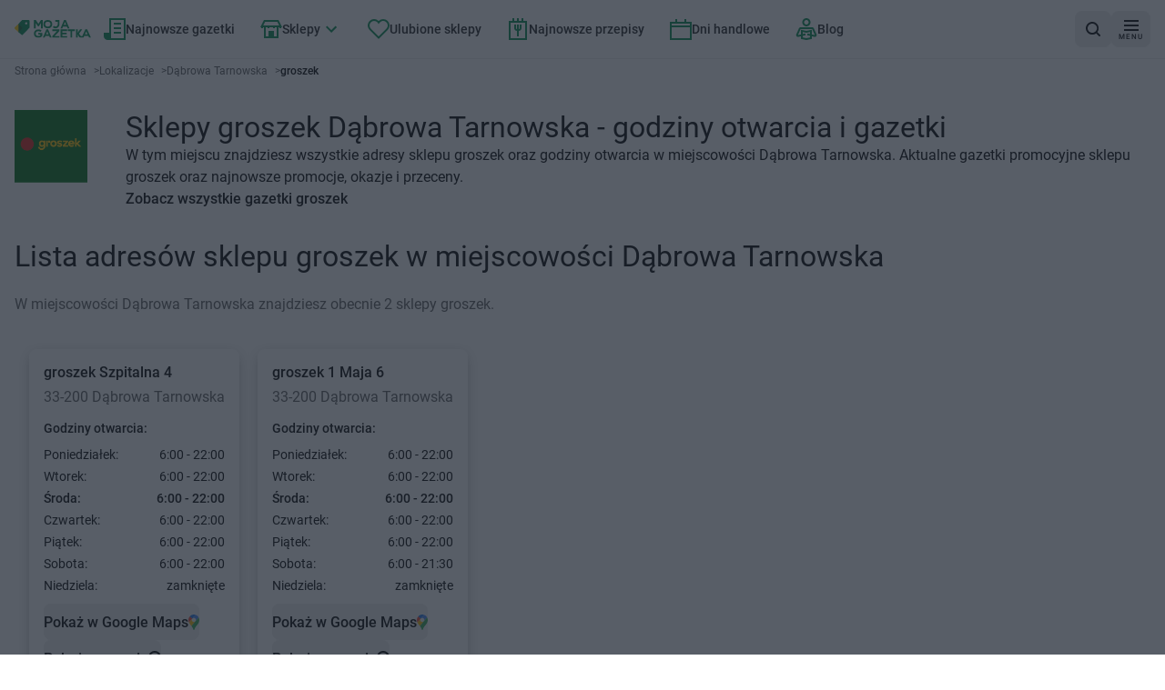

--- FILE ---
content_type: application/javascript; charset=UTF-8
request_url: https://mojagazetka.com/_next/static/chunks/713-0dd83311e10baf07.js
body_size: 2033
content:
try{let e="undefined"!=typeof window?window:"undefined"!=typeof global?global:"undefined"!=typeof globalThis?globalThis:"undefined"!=typeof self?self:{},t=(new e.Error).stack;t&&(e._sentryDebugIds=e._sentryDebugIds||{},e._sentryDebugIds[t]="1cad8c60-d582-45b4-a414-757fe09d892f",e._sentryDebugIdIdentifier="sentry-dbid-1cad8c60-d582-45b4-a414-757fe09d892f")}catch(e){}"use strict";(self.webpackChunk_N_E=self.webpackChunk_N_E||[]).push([[713],{14627:(e,t,r)=>{r.d(t,{Fk:()=>n.F,Sd:()=>l,yQ:()=>a,hX:()=>i.hX,mJ:()=>i.mJ});var n=r(19921);function a(){if(!(0,n.F)())return window.location.reload()}function l(e,t){let r=arguments.length>2&&void 0!==arguments[2]?arguments[2]:0,n=new URL(e,"http://base.com").pathname.split("/").filter(Boolean).slice(r,t);return n.length>0?"/".concat(n.join("/"),"/"):""}var i=r(50399)},17642:(e,t,r)=>{r.d(t,{gA:()=>n.g,NP:()=>a.ThemeProvider,eP:()=>a.useThemeMode});var n=r(19734),a=r(36458);r(7620),r(14627)},19734:(e,t,r)=>{r.d(t,{g:()=>a,w:()=>n});let n="color-theme",a="light"},19921:(e,t,r)=>{r.d(t,{F:()=>n});function n(){return!1}},36458:(e,t,r)=>{r.r(t),r.d(t,{ThemeContext:()=>s,ThemeProvider:()=>c,useThemeMode:()=>u});var n=r(54568),a=r(7620),l=r(19734),i=r(14627),o=r(50067);let s=(0,a.createContext)({theme:"light",setTheme:()=>{},toggleTheme:()=>{},isSelected:!1}),c=e=>{let{initialTheme:t=l.g,children:r}=e,c=function(e){let t;if((0,i.Fk)())return e;let r=o.Ar.getItem(l.w);return"string"==typeof(t=r)&&["darkTheme","light"].includes(t)?r:window.matchMedia&&window.matchMedia("(prefers-color-scheme: dark)").matches?"darkTheme":"light"}(t),[u,d]=(0,a.useState)(c),f=function(){let[e,t]=(0,a.useState)(null);return(0,a.useEffect)(()=>{if((0,i.Fk)()||!window.matchMedia||!window.matchMedia("(prefers-color-scheme: dark)").addEventListener)return;let e=e=>{t(e.matches?"darkTheme":"light")};try{window.matchMedia("(prefers-color-scheme: dark)").addEventListener("change",e)}catch(e){console.log("No window.matchMedia support!")}return()=>{try{window.matchMedia("(prefers-color-scheme: dark)").removeEventListener("change",e)}catch(e){}}},[]),e}();!function(e){(0,a.useEffect)(()=>{if((0,i.Fk)())return;let t=window.MG;window.MG={...t,setTheme:e}},[e])}(d),(0,a.useEffect)(()=>{f&&d(f)},[f]),(0,a.useEffect)(()=>{!function(e){if((0,i.Fk)())return;let t=window.document.documentElement,r="darkTheme"===e;t.classList.remove(r?"light":"darkTheme"),t.classList.add(e),o.Ar.setItem(l.w,e)}(u)},[u]);let h=(0,a.useCallback)(()=>{d(e=>"light"===e?"darkTheme":"light")},[]),m="darkTheme"===u;return(0,n.jsx)(s.Provider,{value:{theme:u,setTheme:d,toggleTheme:h,isSelected:m},children:r})};function u(){return(0,a.useContext)(s)}},39666:(e,t,r)=>{r.d(t,{dR:()=>l,HP:()=>a,PY:()=>n});let n="MG_OFFER_VISITED",a="MG_AREA_TUTORIAL_SHOW";var l=function(e){return e.advertisingCooperation="advertisingCooperation",e.blog="blog",e.categories="categories",e.contact="contact",e.cooperate="cooperate",e.favourites="favourites",e.group="group",e.homePage="homePage",e.locations="locations",e.newLeaflets="newLeaflets",e.articlesRank="articlesRank",e.privacyPolicy="privacyPolicy",e.recipesList="recipesList",e.shopsList="shopsList",e.sitemap="sitemap",e.tos="tos",e.tosNew="tos-new",e.tradeDays="tradeDays",e.locationsAllCities="locationsAllCities",e.termsAndConditionsAdventCalendar="termsAndConditionsAdventCalendar",e.recipesAuthors="recipesAuthors",e.list="list",e.search="search",e}({})},49979:(e,t,r)=>{r.d(t,{JW:()=>n});var n=function(e){return e.pl="pl",e.by="by",e.cz="cz",e.lt="lt",e.ro="ro",e.sk="sk",e.ua="ua",e.test="test",e}({})},50067:(e,t,r)=>{r.d(t,{bW:()=>s,xZ:()=>o,J2:()=>l,_M:()=>i,Ar:()=>u});var n=r(60286),a=r.n(n);function l(e){return("function"==typeof n?n:a())(e).trim().toLowerCase().replace(/_|[^\s\w-]/gi,"").replace(/-+|\s+/g,"-")}function i(e){return e.replace(/(<([^>]+)>)/gi,"").trim()}function o(e){return e?"true":"false"}class s{getOrThrow(){if(0===this.value.length)throw Error("Value is empty");return this.value[0]}is(){return this.value.length>0}set(e){this.value=[e]}do(e){return this.is()?e(this.value[0]):null}getOrElse(e){return this.value.length>0?this.value[0]:e}static some(e){return new s([e])}static none(){return new s}static from(e){return null!=e?s.some(e):s.none()}flatMap(e){return new s(this.value.map(e))}static async fromPromise(e){try{let t=await e;return s.some(t)}catch(e){return s.none()}}constructor(e){this.value=[],e&&(this.value=e)}}class c{isStorageAvailable(){try{if(!window.localStorage)return!1;let e="__localStorage_test__";return window.localStorage.setItem(e,"test"),window.localStorage.removeItem(e),!0}catch(e){return!1}}getItem(e){try{if(!this.isStorageAvailable())return null;return window.localStorage.getItem(e)}catch(e){return null}}setItem(e,t){try{if(!this.isStorageAvailable())return!1;return window.localStorage.setItem(e,t),!0}catch(e){return!1}}removeItem(e){try{if(!this.isStorageAvailable())return!1;return window.localStorage.removeItem(e),!0}catch(e){return!1}}clear(){try{if(!this.isStorageAvailable())return!1;return window.localStorage.clear(),!0}catch(e){return!1}}get length(){try{if(!this.isStorageAvailable())return 0;return window.localStorage.length}catch(e){return 0}}key(e){try{if(!this.isStorageAvailable())return null;return window.localStorage.key(e)}catch(e){return null}}}let u=new c},50399:(e,t,r)=>{r.d(t,{hX:()=>o,mJ:()=>l});var n=r(7620);let a={enableHighAccuracy:!1,maximumAge:0,timeout:1/0,enableTracing:!1};function l(){let e=arguments.length>0&&void 0!==arguments[0]?arguments[0]:a,[t,r]=(0,n.useState)(null),{enableHighAccuracy:l,timeout:i,maximumAge:o,enableTracing:s}=e;return(0,n.useEffect)(()=>{async function e(){try{var e;let t=await (e={enableHighAccuracy:l,maximumAge:o,timeout:i,enableTracing:s},new Promise((t,r)=>{navigator.geolocation?navigator.geolocation.getCurrentPosition(e=>{let{coords:r}=e,{latitude:n,longitude:a}=r;t({isError:!1,lat:n,lng:a,message:""})},e=>{r({isError:!0,message:e.message})},e):r({isError:!0,message:"Geolocation is not supported for this Browser/OS."})}));r(t)}catch(e){r(e)}}s&&e()},[s,l,i,o]),t}var i=r(19921);function o(){let e=(0,n.useRef)(0),[t,r]=(0,n.useState)(!1);return(0,n.useEffect)(()=>{if((0,i.F)())return;let n=()=>{let n=window.scrollY;n>e.current&&t?r(!1):n<e.current&&!t&&r(!0),e.current=n};return window.addEventListener("scroll",n),()=>window.removeEventListener("scroll",n)}),t}},53905:(e,t,r)=>{r.r(t),r.d(t,{InputText:()=>o,default:()=>s});var n=r(54568),a=r(7620),l=r(71815),i=r(18842);let o=(0,a.memo)(e=>{let{forwardedRef:t,icon:r,className:o,classNameLabel:s,classNameInput:c,dataTestId:u,...d}=e,f=(0,a.useRef)(null),h=null!=t?t:f,{labelProps:m,inputProps:g}=(0,l.v)(d,h),w=(0,a.useId)();return(0,n.jsxs)("div",{"data-testid":"InputText",className:(0,i.Q)("relative inline-flex flex-col",o),children:[d.label&&(0,n.jsx)("label",{id:w,className:(0,i.Q)("card-title mb-2",s),...m,children:d.label}),(0,n.jsxs)("div",{className:"inputWrapper relative",children:[(0,n.jsx)("input",{"aria-labelledby":d.label?w:void 0,"data-testid":u,...g,ref:h,className:(0,i.Q)("w-full p-2",r&&"pl-[44px]",c)}),r&&(0,n.jsx)("div",{className:"absolute left-4 top-1/2 -translate-y-1/2",children:r})]})]})});o.displayName="InputText";let s=o},59810:(e,t,r)=>{r.d(t,{C8:()=>d,yf:()=>c,_U:()=>u,Of:()=>f});var n=r(16734),a=r.n(n),l=r(33346),i=r.n(l);r(49979);var o=r(67545),s=r.n(o);r(51002),a().extend(i()),a().extend(s());let c=a();function u(e){return"string"==typeof e&&e.includes("-")?c(e,"YYYY-MM-DD"):c(e,"DD.MM.YYYY")}function d(e){return c(e).format("DD.MM.YYYY")}function f(e){return c(e).format("DD.MM")}c.locale("pl")},63108:(e,t,r)=>{function n(e){let{href:t,push:r,onClick:n}=e;return e=>{null==n||n(e),e.ctrlKey||e.metaKey?window.open(t,"_blank"):r(t)}}r.d(t,{Or:()=>n}),r(50399)},79887:(e,t,r)=>{r.d(t,{F:()=>l});var n=r(7620),a=r(4827);function l(){let[e,t]=(0,n.useState)(!1),r=(0,n.useRef)(null),{width:l}=(0,a.lW)();return(0,n.useEffect)(()=>{if(r.current){var e;t((e=r.current).scrollHeight>e.clientHeight)}},[l]),{elementRef:r,isClamped:e}}},86389:(e,t,r)=>{r.d(t,{dE:()=>o});var n=r(59810),a=r(7620),l=r(4827),i=r(39666);function o(e){var t;let r=(t=e,(0,a.useMemo)(()=>Math.ceil((0,n._U)(t.validTo).diff((0,n._U)(t.validFrom),"days")/3)>=(0,n.yf)().diff((0,n._U)(t.validFrom),"days"),[t.validFrom,t.validTo])),o=function(e){let[t,r]=(0,a.useState)({}),[n]=(0,l.Mj)(i.PY,{});return(0,a.useEffect)(()=>{r(n)},[n]),!!t[e.id]}(e);return r&&!o}}}]);

--- FILE ---
content_type: application/javascript; charset=UTF-8
request_url: https://mojagazetka.com/_next/static/chunks/6441-55729b531e08610d.js
body_size: 1026
content:
try{let e="undefined"!=typeof window?window:"undefined"!=typeof global?global:"undefined"!=typeof globalThis?globalThis:"undefined"!=typeof self?self:{},t=(new e.Error).stack;t&&(e._sentryDebugIds=e._sentryDebugIds||{},e._sentryDebugIds[t]="580721c4-962a-41c4-ad14-130d4e22e28f",e._sentryDebugIdIdentifier="sentry-dbid-580721c4-962a-41c4-ad14-130d4e22e28f")}catch(e){}"use strict";(self.webpackChunk_N_E=self.webpackChunk_N_E||[]).push([[6441],{1580:(e,t,n)=>{n.d(t,{T:()=>o});var r=n(7620),u=n(8718);function o(e){let[t,n]=(0,u.P)(e.isOpen,e.defaultOpen||!1,e.onOpenChange),o=(0,r.useCallback)(()=>{n(!0)},[n]),a=(0,r.useCallback)(()=>{n(!1)},[n]),l=(0,r.useCallback)(()=>{n(!t)},[n,t]);return{isOpen:t,setOpen:n,open:o,close:a,toggle:l}}},3625:(e,t,n)=>{function r(e){let{moduleIds:t}=e;return null}Object.defineProperty(t,"__esModule",{value:!0}),Object.defineProperty(t,"PreloadChunks",{enumerable:!0,get:function(){return r}}),n(54568),n(97509),n(63042),n(81271)},6035:(e,t,n)=>{Object.defineProperty(t,"__esModule",{value:!0}),Object.defineProperty(t,"workAsyncStorageInstance",{enumerable:!0,get:function(){return r}});let r=(0,n(59113).createAsyncLocalStorage)()},25575:(e,t,n)=>{Object.defineProperty(t,"__esModule",{value:!0}),Object.defineProperty(t,"default",{enumerable:!0,get:function(){return u}});let r=n(21736)._(n(97007));function u(e,t){var n;let u={};"function"==typeof e&&(u.loader=e);let o={...u,...t};return(0,r.default)({...o,modules:null==(n=o.loadableGenerated)?void 0:n.modules})}("function"==typeof t.default||"object"==typeof t.default&&null!==t.default)&&void 0===t.default.__esModule&&(Object.defineProperty(t.default,"__esModule",{value:!0}),Object.assign(t.default,t),e.exports=t.default)},27541:(e,t,n)=>{var r=n(43041);n.o(r,"usePathname")&&n.d(t,{usePathname:function(){return r.usePathname}}),n.o(r,"useRouter")&&n.d(t,{useRouter:function(){return r.useRouter}}),n.o(r,"useSearchParams")&&n.d(t,{useSearchParams:function(){return r.useSearchParams}})},56452:(e,t,n)=>{function r(e){let{reason:t,children:n}=e;return n}Object.defineProperty(t,"__esModule",{value:!0}),Object.defineProperty(t,"BailoutToCSR",{enumerable:!0,get:function(){return r}}),n(89800)},59113:(e,t)=>{Object.defineProperty(t,"__esModule",{value:!0}),!function(e,t){for(var n in t)Object.defineProperty(e,n,{enumerable:!0,get:t[n]})}(t,{bindSnapshot:function(){return a},createAsyncLocalStorage:function(){return o},createSnapshot:function(){return l}});let n=Object.defineProperty(Error("Invariant: AsyncLocalStorage accessed in runtime where it is not available"),"__NEXT_ERROR_CODE",{value:"E504",enumerable:!1,configurable:!0});class r{disable(){throw n}getStore(){}run(){throw n}exit(){throw n}enterWith(){throw n}static bind(e){return e}}let u="undefined"!=typeof globalThis&&globalThis.AsyncLocalStorage;function o(){return u?new u:new r}function a(e){return u?u.bind(e):r.bind(e)}function l(){return u?u.snapshot():function(e,...t){return e(...t)}}},63042:(e,t,n)=>{Object.defineProperty(t,"__esModule",{value:!0}),Object.defineProperty(t,"workAsyncStorage",{enumerable:!0,get:function(){return r.workAsyncStorageInstance}});let r=n(6035)},89659:(e,t,n)=>{n.d(t,{WX:()=>a,wR:()=>i});var r=n(7620);let u={prefix:String(Math.round(1e10*Math.random())),current:0,isSSR:!1},o=r.createContext(u);function a(e){let t=(0,r.useContext)(o),n=function(e=!1){let t=(0,r.useContext)(o),n=(0,r.useRef)(null);if(null===n.current&&!e){var u,a;let e=null==(u=r.__SECRET_INTERNALS_DO_NOT_USE_OR_YOU_WILL_BE_FIRED)||null==(a=u.ReactCurrentOwner)?void 0:a.current;if(e){let n=l.get(e);null==n?l.set(e,{id:t.current,state:e.memoizedState}):e.memoizedState!==n.state&&(t.current=n.id,l.delete(e))}n.current=++t.current}return n.current}(t===u),[a,i]=(0,r.useState)(!0),d=(0,r.useMemo)(()=>({prefix:t===u?"":`${t.prefix}-${n}`,current:0,isSSR:a}),[t,n,a]);return"undefined"!=typeof window&&(0,r.useLayoutEffect)(()=>{i(!1)},[]),r.createElement(o.Provider,{value:d},e.children)}"undefined"!=typeof window&&window.document&&window.document.createElement;let l=new WeakMap;function i(){return(0,r.useContext)(o).isSSR}},90861:(e,t,n)=>{n.d(t,{$:()=>a});var r=n(71116),u=n(73961),o=n(7620);function a(e){let{ref:t,onInteractOutside:n,isDisabled:a,onInteractOutsideStart:i}=e,d=(0,o.useRef)({isPointerDown:!1,ignoreEmulatedMouseEvents:!1}),s=(0,r.J)(e=>{n&&l(e,t)&&(i&&i(e),d.current.isPointerDown=!0)}),c=(0,r.J)(e=>{n&&n(e)});(0,o.useEffect)(()=>{let e=d.current;if(a)return;let n=t.current,r=(0,u.TW)(n);if("undefined"!=typeof PointerEvent){let n=n=>{e.isPointerDown&&l(n,t)&&c(n),e.isPointerDown=!1};return r.addEventListener("pointerdown",s,!0),r.addEventListener("click",n,!0),()=>{r.removeEventListener("pointerdown",s,!0),r.removeEventListener("click",n,!0)}}},[t,a,s,c])}function l(e,t){if(e.button>0)return!1;if(e.target){let t=e.target.ownerDocument;if(!t||!t.documentElement.contains(e.target)||e.target.closest("[data-react-aria-top-layer]"))return!1}return!!t.current&&!e.composedPath().includes(t.current)}},96442:(e,t,n)=>{n.d(t,{default:()=>u.a});var r=n(25575),u=n.n(r)},97007:(e,t,n)=>{Object.defineProperty(t,"__esModule",{value:!0}),Object.defineProperty(t,"default",{enumerable:!0,get:function(){return i}});let r=n(54568),u=n(7620),o=n(56452);function a(e){return{default:e&&"default"in e?e.default:e}}n(3625);let l={loader:()=>Promise.resolve(a(()=>null)),loading:null,ssr:!0},i=function(e){let t={...l,...e},n=(0,u.lazy)(()=>t.loader().then(a)),i=t.loading;function d(e){let a=i?(0,r.jsx)(i,{isLoading:!0,pastDelay:!0,error:null}):null,l=!t.ssr||!!t.loading,d=l?u.Suspense:u.Fragment,s=t.ssr?(0,r.jsxs)(r.Fragment,{children:[null,(0,r.jsx)(n,{...e})]}):(0,r.jsx)(o.BailoutToCSR,{reason:"next/dynamic",children:(0,r.jsx)(n,{...e})});return(0,r.jsx)(d,{...l?{fallback:a}:{},children:s})}return d.displayName="LoadableComponent",d}}}]);